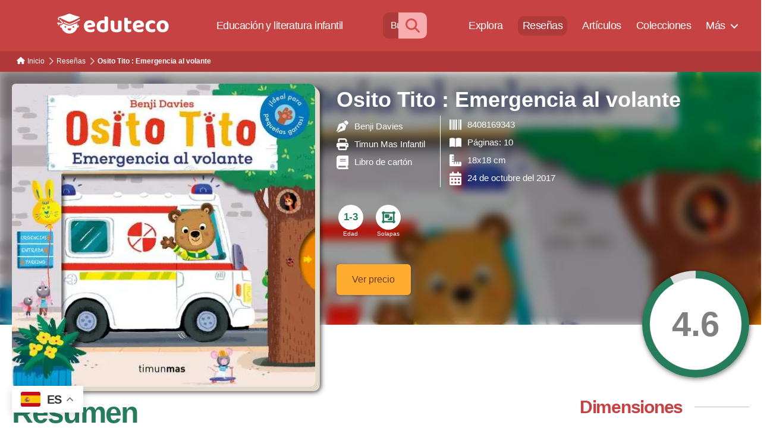

--- FILE ---
content_type: text/html; charset=UTF-8
request_url: https://www.eduteco.com/resena-libro-infantil/osito-tito-emergencia-al-volante
body_size: 71179
content:
<!DOCTYPE html>

<html class="no-js" lang="es">

	<head>

		<meta charset="UTF-8">
		<meta name="viewport" content="width=device-width, initial-scale=1.0" >

		<link rel="profile" href="https://gmpg.org/xfn/11">

		<meta name='robots' content='index, follow, max-image-preview:large, max-snippet:-1, max-video-preview:-1' />

	<!-- This site is optimized with the Yoast SEO plugin v22.8 - https://yoast.com/wordpress/plugins/seo/ -->
	<title>Osito Tito : Emergencia al volante - Eduteco</title>
	<meta name="description" content="Si te gustan las ambulancias, ¡te encantará este libro! Osito Tito está listo para ayudar en cualquier emergencia. Ayúdalo a conducir la ambulancia, a" />
	<link rel="canonical" href="https://www.eduteco.com/resena-libro-infantil/osito-tito-emergencia-al-volante" />
	<meta property="og:locale" content="es_ES" />
	<meta property="og:type" content="article" />
	<meta property="og:title" content="Osito Tito : Emergencia al volante - Eduteco" />
	<meta property="og:description" content="Si te gustan las ambulancias, ¡te encantará este libro! Osito Tito está listo para ayudar en cualquier emergencia. Ayúdalo a conducir la ambulancia, a" />
	<meta property="og:url" content="https://www.eduteco.com/resena-libro-infantil/osito-tito-emergencia-al-volante" />
	<meta property="og:site_name" content="Eduteco" />
	<meta property="article:published_time" content="2021-01-01T00:00:00+00:00" />
	<meta name="author" content="admin" />
	<meta name="twitter:card" content="summary_large_image" />
	<meta name="twitter:label1" content="Escrito por" />
	<meta name="twitter:data1" content="admin" />
	<meta name="twitter:label2" content="Tiempo de lectura" />
	<meta name="twitter:data2" content="1 minuto" />
	<script type="application/ld+json" class="yoast-schema-graph">{"@context":"https://schema.org","@graph":[{"@type":"Article","@id":"https://www.eduteco.com/resena-libro-infantil/osito-tito-emergencia-al-volante#article","isPartOf":{"@id":"https://www.eduteco.com/resena-libro-infantil/osito-tito-emergencia-al-volante"},"author":{"name":"admin","@id":"https://www.eduteco.com/#/schema/person/0f105b8675347d88628a40c4e384f712"},"headline":"Osito Tito : Emergencia al volante","datePublished":"2021-01-01T00:00:00+00:00","dateModified":"2021-01-01T00:00:00+00:00","mainEntityOfPage":{"@id":"https://www.eduteco.com/resena-libro-infantil/osito-tito-emergencia-al-volante"},"wordCount":149,"commentCount":0,"publisher":{"@id":"https://www.eduteco.com/#organization"},"articleSection":["Libros"],"inLanguage":"es","potentialAction":[{"@type":"CommentAction","name":"Comment","target":["https://www.eduteco.com/resena-libro-infantil/osito-tito-emergencia-al-volante#respond"]}]},{"@type":"WebPage","@id":"https://www.eduteco.com/resena-libro-infantil/osito-tito-emergencia-al-volante","url":"https://www.eduteco.com/resena-libro-infantil/osito-tito-emergencia-al-volante","name":"Osito Tito : Emergencia al volante - Eduteco","isPartOf":{"@id":"https://www.eduteco.com/#website"},"datePublished":"2021-01-01T00:00:00+00:00","dateModified":"2021-01-01T00:00:00+00:00","description":"Si te gustan las ambulancias, ¡te encantará este libro! Osito Tito está listo para ayudar en cualquier emergencia. Ayúdalo a conducir la ambulancia, a","inLanguage":"es","potentialAction":[{"@type":"ReadAction","target":["https://www.eduteco.com/resena-libro-infantil/osito-tito-emergencia-al-volante"]}]},{"@type":"WebSite","@id":"https://www.eduteco.com/#website","url":"https://www.eduteco.com/","name":"Eduteco","description":"Educación y literatura infantil","publisher":{"@id":"https://www.eduteco.com/#organization"},"potentialAction":[{"@type":"SearchAction","target":{"@type":"EntryPoint","urlTemplate":"https://www.eduteco.com/?s={search_term_string}"},"query-input":"required name=search_term_string"}],"inLanguage":"es"},{"@type":"Organization","@id":"https://www.eduteco.com/#organization","name":"Eduteco","url":"https://www.eduteco.com/","logo":{"@type":"ImageObject","inLanguage":"es","@id":"https://www.eduteco.com/#/schema/logo/image/","url":"https://www.eduteco.com/wp-content/uploads/eduteco-logo-1.svg","contentUrl":"https://www.eduteco.com/wp-content/uploads/eduteco-logo-1.svg","caption":"Eduteco"},"image":{"@id":"https://www.eduteco.com/#/schema/logo/image/"},"sameAs":["https://www.instagram.com/edutecolearning/"]},{"@type":"Person","@id":"https://www.eduteco.com/#/schema/person/0f105b8675347d88628a40c4e384f712","name":"admin","image":{"@type":"ImageObject","inLanguage":"es","@id":"https://www.eduteco.com/#/schema/person/image/","url":"https://secure.gravatar.com/avatar/7be9b514359f3e5b599917eae7f051e2887394aac509be6378db61ce1ebc8f57?s=96&d=mm&r=g","contentUrl":"https://secure.gravatar.com/avatar/7be9b514359f3e5b599917eae7f051e2887394aac509be6378db61ce1ebc8f57?s=96&d=mm&r=g","caption":"admin"}}]}</script>
	<!-- / Yoast SEO plugin. -->


<link rel='dns-prefetch' href='//www.google.com' />
<style id='wp-img-auto-sizes-contain-inline-css'>
img:is([sizes=auto i],[sizes^="auto," i]){contain-intrinsic-size:3000px 1500px}
/*# sourceURL=wp-img-auto-sizes-contain-inline-css */
</style>
<link rel='stylesheet' id='wpdiscuz-frontend-minimal-css-css' href='https://www.eduteco.com/wp-content/plugins/wpdiscuz/themes/default/style-minimal.css?ver=7.6.19' media='all' />
<style id='wpdiscuz-frontend-minimal-css-inline-css'>
 #wpdcom .ql-snow .ql-tooltip[data-mode="link"]::before{content:"Enter link:"}#wpdcom .ql-snow .ql-tooltip.ql-editing a.ql-action::after{content:"Save"}
/*# sourceURL=wpdiscuz-frontend-minimal-css-inline-css */
</style>
<link rel='stylesheet' id='wpdiscuz-user-content-css-css' href='https://www.eduteco.com/wp-content/plugins/wpdiscuz/assets/css/wpdiscuz-user-content.css?ver=7.6.19' media='all' />
<link rel='stylesheet' id='parent-style-css' href='https://www.eduteco.com/wp-content/themes/twentytwenty/style.css?ver=6.9' media='all' />
<link rel='stylesheet' id='twentytwenty-style-css' href='https://www.eduteco.com/wp-content/themes/twentytwenty-hijo/style.css?ver=4.0' media='all' />
<link rel='stylesheet' id='dvk-social-sharing-css' href='https://www.eduteco.com/wp-content/plugins/dvk-social-sharing/assets/css/styles.min.css?ver=1.3.4' media='all' />
<script   src="https://www.eduteco.com/wp-includes/js/jquery/jquery.min.js?ver=3.7.1" id="jquery-core-js"></script>
<script   src="https://www.eduteco.com/wp-content/themes/twentytwenty/assets/js/index.js?ver=4.0" id="twentytwenty-js-js" async></script>
<script   id="twentytwenty-js-js-after">
window.addEventListener( "load", function() {

				if ( typeof jQuery === "undefined" ) {
					return;
				}

				jQuery( document ).on( "wpformsPageChange wpformsShowConditionalsField", function() {

					if ( typeof twentytwenty === "undefined" || typeof twentytwenty.intrinsicRatioVideos === "undefined" || typeof twentytwenty.intrinsicRatioVideos.makeFit === "undefined" ) {
						return;
					}

					twentytwenty.intrinsicRatioVideos.makeFit();
				} );

				jQuery( document ).on( "wpformsRichTextEditorInit", function( e, editor ) {

					jQuery( editor.container ).find( "iframe" ).addClass( "intrinsic-ignore" );
				} );
			} );
//# sourceURL=twentytwenty-js-js-after
</script>
		<script>
			( function() {
				window.onpageshow = function( event ) {
					// Defined window.wpforms means that a form exists on a page.
					// If so and back/forward button has been clicked,
					// force reload a page to prevent the submit button state stuck.
					if ( typeof window.wpforms !== 'undefined' && event.persisted ) {
						window.location.reload();
					}
				};
			}() );
		</script>
			<script>document.documentElement.className = document.documentElement.className.replace( 'no-js', 'js' );</script>
	<style id="custom-background-css">
body.custom-background { background-color: #ffffff; }
</style>
	<!-- Google tag (gtag.js) -->
<script async src="https://www.googletagmanager.com/gtag/js?id=AW-999357970"></script>
<script>
  window.dataLayer = window.dataLayer || [];
  function gtag(){dataLayer.push(arguments);}
  gtag('js', new Date());

  gtag('config', 'AW-999357970');
</script><link rel="icon" href="https://www.eduteco.com/wp-content/uploads/cropped-favicon-2-32x32.png" sizes="32x32" />
<link rel="icon" href="https://www.eduteco.com/wp-content/uploads/cropped-favicon-2-192x192.png" sizes="192x192" />
<link rel="apple-touch-icon" href="https://www.eduteco.com/wp-content/uploads/cropped-favicon-2-180x180.png" />
<meta name="msapplication-TileImage" content="https://www.eduteco.com/wp-content/uploads/cropped-favicon-2-270x270.png" />

	</head>

	<body data-rsssl=1 class="wp-singular post-template-default single single-post postid-2453 single-format-standard custom-background wp-custom-logo wp-embed-responsive wp-theme-twentytwenty wp-child-theme-twentytwenty-hijo singular missing-post-thumbnail has-single-pagination showing-comments show-avatars footer-top-visible reduced-spacing">

		<a class="skip-link screen-reader-text" href="#site-content">Saltar al contenido</a>
		<header id="site-header" class="header-footer-group" role="banner">

			<div class="header-inner section-inner">

				<div class="header-titles-wrapper">

					
					<div class="header-titles">

						<div class="site-logo faux-heading"><a href="https://www.eduteco.com/" class="custom-logo-link" rel="home"><img src="https://www.eduteco.com/wp-content/uploads/eduteco-logo-1.svg" class="custom-logo" alt="Eduteco" decoding="async" /></a><span class="screen-reader-text">Eduteco</span></div><div class="site-description">Educación y literatura infantil</div><!-- .site-description -->
					</div><!-- .header-titles -->

					<button title="Menu" aria-label="Menu" class="toggle nav-toggle mobile-nav-toggle" data-toggle-target=".menu-modal"  data-toggle-body-class="showing-menu-modal" aria-expanded="false" data-set-focus=".close-nav-toggle">
						<span class="toggle-inner">
							<span class="toggle-icon">
								<svg class="svg-icon" aria-hidden="true" role="img" focusable="false" xmlns="http://www.w3.org/2000/svg" width="26" height="7" viewBox="0 0 26 7"><path fill-rule="evenodd" d="M332.5,45 C330.567003,45 329,43.4329966 329,41.5 C329,39.5670034 330.567003,38 332.5,38 C334.432997,38 336,39.5670034 336,41.5 C336,43.4329966 334.432997,45 332.5,45 Z M342,45 C340.067003,45 338.5,43.4329966 338.5,41.5 C338.5,39.5670034 340.067003,38 342,38 C343.932997,38 345.5,39.5670034 345.5,41.5 C345.5,43.4329966 343.932997,45 342,45 Z M351.5,45 C349.567003,45 348,43.4329966 348,41.5 C348,39.5670034 349.567003,38 351.5,38 C353.432997,38 355,39.5670034 355,41.5 C355,43.4329966 353.432997,45 351.5,45 Z" transform="translate(-329 -38)" /></svg>								<!-- <i title='menu' class='fas fa-bars'></i> -->
							</span>
							<span class="toggle-text">Menú</span>
						</span>
					</button><!-- .nav-toggle -->

				</div><!-- .header-titles-wrapper -->

				<div class="header-navigation-wrapper">

					
							<nav class="primary-menu-wrapper" aria-label="Horizontal" role="navigation">

								<ul class="primary-menu reset-list-style">

								<li id="menu-item-2000" class="menu-item menu-item-type-gs_sim menu-item-object-gs_sim menu-item-2000"><form action="https://www.eduteco.com/buscador-libros-infantiles-avanzado/" class="menu-buscar" method="get"> 
<input placeholder="Buscar libros" type="text" name="textosearch">
<button aria-label="Buscar" type="submit"><i class="fas fa-search"></i></button>
</form></li>
<li id="menu-item-1990" class="menu-item menu-item-type-post_type menu-item-object-page menu-item-1990"><a href="https://www.eduteco.com/buscador-libros-infantiles-avanzado">Explora</a></li>
<li id="menu-item-1989" class="menu-item menu-item-type-post_type menu-item-object-page menu-item-1989"><a href="https://www.eduteco.com/resena-libro-infantil">Reseñas</a></li>
<li id="menu-item-1991" class="menu-item menu-item-type-post_type menu-item-object-page menu-item-1991"><a href="https://www.eduteco.com/articulos-libros-infantiles">Artículos</a></li>
<li id="menu-item-1992" class="menu-item menu-item-type-post_type menu-item-object-page menu-item-1992"><a href="https://www.eduteco.com/colecciones-de-libros">Colecciones</a></li>
<li id="menu-item-1993" class="menu-item menu-item-type-custom menu-item-object-custom menu-item-has-children menu-item-1993"><a href="#">Más</a><span class="icon"></span>
<ul class="sub-menu">
	<li id="menu-item-1994" class="menu-item menu-item-type-post_type menu-item-object-page menu-item-1994"><a href="https://www.eduteco.com/crianza-sin-filtros">Sin filtros</a></li>
	<li id="menu-item-1995" class="menu-item menu-item-type-post_type menu-item-object-page menu-item-1995"><a href="https://www.eduteco.com/editoriales-de-libros-infantiles">Editoriales</a></li>
	<li id="menu-item-1996" class="menu-item menu-item-type-post_type menu-item-object-page menu-item-1996"><a href="https://www.eduteco.com/autores-de-libros-infantiles">Autores</a></li>
	<li id="menu-item-1997" class="menu-item menu-item-type-post_type menu-item-object-page menu-item-1997"><a href="https://www.eduteco.com/especialistas-libros-infantiles-articulos">Colaboradores</a></li>
	<li id="menu-item-1998" class="menu-item menu-item-type-post_type menu-item-object-page menu-item-1998"><a href="https://www.eduteco.com/libros-infantiles-ordenados-tematicas">Temáticas</a></li>
</ul>
</li>

								</ul>

							</nav><!-- .primary-menu-wrapper -->

						
				</div><!-- .header-navigation-wrapper -->

			</div><!-- .header-inner -->

			
		</header><!-- #site-header -->
		<script>
		/*
			$(window).scroll(function () {
				
			if(window.location.href.indexOf("libros-ordenados-por-tematica") == -1) {
				var filtros = document.getElementById('filtros-ancla');
					
					
				  if ( $(this).scrollTop() > 400 && !$('header').hasClass('open') ) {
					$('header').addClass('open');
				   } else if ( $('header').hasClass('open') && $(this).scrollTop() <= 0 ) {
					$('header').removeClass('open');
				  }	
				if ( $(this).scrollTop() > 400 && !filtros.classList.contains('filtros-down') ) {				
					filtros.classList.remove('filtros-up');
					filtros.classList.add('filtros-down');
				
				   } else if ( filtros.classList.contains('filtros-down') && $(this).scrollTop() <= 300 ) {				
					filtros.classList.remove('filtros-down');
					filtros.classList.add('filtros-up');
					//$('header').addClass('close');
				  }
			  
			}
			});
		*/
			//var $ = jQuery.noConflict();
			/*
			$(window).scroll(function () {
				
			if(window.location.href.indexOf("buscador-libros-infantiles-avanzado") == -1) {								
					
				  if ( $(this).scrollTop() > 400 && !$('header').hasClass('open') ) {
					$('header').addClass('open');
				   } else if ( $('header').hasClass('open') && $(this).scrollTop() <= 0 ) {
					$('header').removeClass('open');
				  }	
			}
			});
			*/
		</script>
		
		
<div class="menu-modal cover-modal header-footer-group" data-modal-target-string=".menu-modal">

	<div class="menu-modal-inner modal-inner">

		<div class="menu-wrapper section-inner">

			<div class="menu-top">

				<button class="toggle close-nav-toggle fill-children-current-color" data-toggle-target=".menu-modal" data-toggle-body-class="showing-menu-modal" data-set-focus=".menu-modal">
					<span class="toggle-text">Cerrar el menú</span>
					<svg class="svg-icon" aria-hidden="true" role="img" focusable="false" xmlns="http://www.w3.org/2000/svg" width="16" height="16" viewBox="0 0 16 16"><polygon fill="" fill-rule="evenodd" points="6.852 7.649 .399 1.195 1.445 .149 7.899 6.602 14.352 .149 15.399 1.195 8.945 7.649 15.399 14.102 14.352 15.149 7.899 8.695 1.445 15.149 .399 14.102" /></svg>				</button><!-- .nav-toggle -->

				
					<nav class="mobile-menu" aria-label="Móvil">

						<ul class="modal-menu reset-list-style">

						<li id="menu-item-3513" class="menu-item menu-item-type-gs_sim menu-item-object-gs_sim menu-item-3513"><form action="https://www.eduteco.com/buscador-libros-infantiles-avanzado/" class="menu-buscar" method="get"> 
<input placeholder="Buscar libros" type="text" name="textosearch">
<button aria-label="Buscar" type="submit"><i class="fas fa-search"></i></button>
</form></li>
<li id="menu-item-3967" class="menu-item menu-item-type-post_type menu-item-object-page menu-item-home menu-item-3967"><div class="ancestor-wrapper"><a href="https://www.eduteco.com/">Inicio</a></div><!-- .ancestor-wrapper --></li>
<li id="menu-item-3514" class="menu-item menu-item-type-post_type menu-item-object-page menu-item-3514"><div class="ancestor-wrapper"><a href="https://www.eduteco.com/buscador-libros-infantiles-avanzado">Explora</a></div><!-- .ancestor-wrapper --></li>
<li id="menu-item-3515" class="menu-item menu-item-type-post_type menu-item-object-page menu-item-3515"><div class="ancestor-wrapper"><a href="https://www.eduteco.com/resena-libro-infantil">Reseñas</a></div><!-- .ancestor-wrapper --></li>
<li id="menu-item-3516" class="menu-item menu-item-type-post_type menu-item-object-page menu-item-3516"><div class="ancestor-wrapper"><a href="https://www.eduteco.com/articulos-libros-infantiles">Artículos</a></div><!-- .ancestor-wrapper --></li>
<li id="menu-item-3517" class="menu-item menu-item-type-post_type menu-item-object-page menu-item-3517"><div class="ancestor-wrapper"><a href="https://www.eduteco.com/colecciones-de-libros">Colecciones</a></div><!-- .ancestor-wrapper --></li>
<li id="menu-item-3972" class="menu-item menu-item-type-post_type menu-item-object-page menu-item-3972"><div class="ancestor-wrapper"><a href="https://www.eduteco.com/crianza-sin-filtros">Sin filtros</a></div><!-- .ancestor-wrapper --></li>
<li id="menu-item-3973" class="menu-item menu-item-type-post_type menu-item-object-page menu-item-3973"><div class="ancestor-wrapper"><a href="https://www.eduteco.com/autores-de-libros-infantiles">Autores</a></div><!-- .ancestor-wrapper --></li>
<li id="menu-item-3974" class="menu-item menu-item-type-post_type menu-item-object-page menu-item-3974"><div class="ancestor-wrapper"><a href="https://www.eduteco.com/especialistas-libros-infantiles-articulos">Colaboradores</a></div><!-- .ancestor-wrapper --></li>
<li id="menu-item-3519" class="menu-item menu-item-type-post_type menu-item-object-page menu-item-3519"><div class="ancestor-wrapper"><a href="https://www.eduteco.com/libros-infantiles-ordenados-tematicas">Temáticas</a></div><!-- .ancestor-wrapper --></li>
<li id="menu-item-3975" class="menu-item menu-item-type-post_type menu-item-object-page menu-item-3975"><div class="ancestor-wrapper"><a href="https://www.eduteco.com/politica-de-cookies">Política de Cookies</a></div><!-- .ancestor-wrapper --></li>
<li id="menu-item-3976" class="menu-item menu-item-type-post_type menu-item-object-page menu-item-privacy-policy menu-item-3976"><div class="ancestor-wrapper"><a rel="privacy-policy" href="https://www.eduteco.com/politica-privacidad">Política de privacidad</a></div><!-- .ancestor-wrapper --></li>
<li id="menu-item-3977" class="menu-item menu-item-type-post_type menu-item-object-page menu-item-3977"><div class="ancestor-wrapper"><a href="https://www.eduteco.com/aviso-legal">Aviso Legal</a></div><!-- .ancestor-wrapper --></li>

						</ul>

					</nav>

					
			</div><!-- .menu-top -->

			<div class="menu-bottom">

				
			</div><!-- .menu-bottom -->

		</div><!-- .menu-wrapper -->

	</div><!-- .menu-modal-inner -->

</div><!-- .menu-modal -->

<main id="site-content">

	
<article class="post-2453 post type-post status-publish format-standard hentry category-resena-libro-infantil" id="post-2453">

	<meta http-equiv="cache-control" content="no-cache" /> <meta http-equiv="Pragma" content="no-cache" /> <meta http-equiv="Expires" content="-1">


	<div class="post-inner thin ">

		<div class="entry-content">

			<script>document.getElementById("menu-item-1989").className +=" current-menu-item";</script><div class='miga'><ol itemscope itemtype="http://schema.org/BreadcrumbList">  <li itemprop="itemListElement" itemscope
  itemtype="http://schema.org/ListItem">
  <i class='flecha-miga'></i>
  <a itemprop="item" href="https://www.eduteco.com/Inicio">
  <span itemprop="name"><i></i>Inicio</span></a>
  <span itemprop="position" content="1"></span> 
  </li>
    <li itemprop="itemListElement" itemscope
  itemtype="http://schema.org/ListItem">
  <i class='flecha-miga'></i>
  <a itemprop="item" href="https://www.eduteco.com/resena-libro-infantil">
  <span itemprop="name">Reseñas</span></a>
  <span itemprop="position" content="2"></span> 
  </li>
    <li itemprop="itemListElement" itemscope
  itemtype="http://schema.org/ListItem">
  <i class='flecha-miga'></i>
  <a itemprop="item" href="https://www.eduteco.com/resena-libro-infantil/osito-tito-emergencia-al-volante">
  <span itemprop="name">Osito Tito : Emergencia al volante</span></a>
  <span itemprop="position" content="3"></span> 
  </li>
  </ol></div><div style='max-width: 100% !important; background-image: url(/wp-content/uploads/imagenes/libros/small/osito-tito-emergencia-al-volante.jpg)' class='full header multi-col largecover'><div class='front'><div class='imagen left blank nocache largecover'><div><img width=0 height=0 src='/wp-content/uploads/imagenes/libros/small/osito-tito-emergencia-al-volante.jpg' ' alt='reseña del libro Osito Tito : Emergencia al volante'></div></div><div class='detalle haschild blank'><div class='info'><span>Osito Tito : Emergencia al volante</span><div class='info-detalle'><div><div class='artista'><i class='fas icono-fondo' style='-webkit-mask-image: url(https://www.eduteco.com/wp-content/themes/twentytwenty-hijo/iconos/pen-nib-solid.svg)'></i><a href='/autores-de-libros-infantiles/benji-davies'>Benji Davies</a></div><div><i title='Editorial' class='fas icono-fondo' style='-webkit-mask-image: url(https://www.eduteco.com/wp-content/themes/twentytwenty-hijo/iconos/print-solid.svg)'></i><a href='/editoriales-de-libros-infantiles/timun-mas-infantil' aria-label='Editorial'>Timun Mas Infantil</a></div><div><i title='Material del libro' class='fas icono-fondo' style='-webkit-mask-image: url(https://www.eduteco.com/wp-content/themes/twentytwenty-hijo/iconos/book-solid.svg)'></i><span><a aria-label='Material del libro' href='https://www.eduteco.com/libros-infantiles-ordenados-tematicas/los-diferentes-materiales-de-libros/'>Libro de cartón</a></span></div></div><div><div><i title='isbn' class='fas icono-fondo' style='-webkit-mask-image: url(https://www.eduteco.com/wp-content/themes/twentytwenty-hijo/iconos/barcode-solid.svg)'></i><span>8408169343</span></div><div><i title='Páginas' class='fas icono-fondo' style='-webkit-mask-image: url(https://www.eduteco.com/wp-content/themes/twentytwenty-hijo/iconos/book-open-solid.svg)'></i><span>Páginas: 10</span></div><div><i title='Dimensiones' class='fas icono-fondo' style='-webkit-mask-image: url(https://www.eduteco.com/wp-content/themes/twentytwenty-hijo/iconos/ruler-combined-solid.svg)'></i><span>18x18 cm</span></div><div><i title='Fecha de publicación' class='fas icono-fondo' style='-webkit-mask-image: url(https://www.eduteco.com/wp-content/themes/twentytwenty-hijo/iconos/calendar-days-solid.svg)'></i><span>24 de octubre del 2017</span></div></div></div></div><div class='iconos circulo'><div><i title='Edad 1-3' class='text'><span>1-3</span><div class='icono-fondo'></div></i><span>Edad</span></div><div><a aria-label='<span>Solapas</span>' href='/libros-infantiles-ordenados-tematicas/libros-con-solapas-y-sorpresas/'><i><div class='fas' style='-webkit-mask-image: url(https://www.eduteco.com/wp-content/themes/twentytwenty-hijo/iconos/object-group-solid.svg)'></div><div class='icono-fondo'></div></i></a><span>Solapas</span></div></div><div class='botones'><a class='boton comprar' href='https://www.amazon.es/dp/8408169343?&linkCode=ll1&tag=eduteco08-21' target='_blank'>Ver precio</a></div></div><div class='valoraciones right'><div><span>Valoración de la comunidad</span><div id='valoracioncomunidad' class='animation-class pie libro291'>4.6<a aria-label='Valorar' class='valorarlink' href='#wpdcom'></a></div></div><style type='text/css'>.pie.libro291 {background: radial-gradient(white 60%, transparent 61%), conic-gradient(var(--color-02) 0% 92%, #DDD 92.2% 0%)!important;}</style></div></div><div class='back'></div></div>


				<div class='principal'><div class='contenido'><div class='descripcion noreview'><h1>Resumen</h1><p>


				Si te gustan las ambulancias, ¡te encantará este libro! Osito Tito está listo para ayudar en cualquier emergencia. Ayúdalo a conducir la ambulancia, a subir al paciente a la camilla y a acompañarlo al hospital en este divertidísimo libro con mecanismos para estirar. ¿Hay algo que este osito no sepa hacer? ¡Este libro TE NECESITA! Al girar, deslizar, levantar y mover los mecanismos, las pequeñas manos participan en la historia. Este alto nivel de interacción fomenta el interés de los peques por los libros, una pieza clave para apasionarlos por la lectura. Un libro ideal para niños y niñas a partir de 1 año ilustrado por el multipremiado Benji Davies.
				
				</p>


				<p class='no-analizado'><i class='fas fa-info-circle'></i> Este material aún no ha sido analizado. ¡Ayuda a la comunidad escribiendo tu propia reseña en los <a href='#wpdcom'>comentarios</a> o <a href='contacto'>contáctanos</a> si deseas convertirte en el reseñador principal!</p><a class='boton comprar' href='https://www.amazon.es/dp/8408169343?&linkCode=ll1&tag=eduteco08-21' target='_blank'>Ver precio</a><div class='widget dimensiones movil'><div class='bloque-top titulo'><div><h2>Dimensiones</h2></div><div class='linea'></div></div><div class='widget-contenido'><img width=0 height=0 class='special' src='/wp-content/uploads/imagenes/referencia-mano-navidad.png' /><img width=0 height=0 src='/wp-content/uploads/imagenes/libros/dimensiones/dimensiones-libro-osito-tito-emergencia-al-volante-medidas.png' alt='Comparación del tamaño de el libro Osito Tito : Emergencia al volante respecto a una persona. Este mide 18 centímetros de ancho por 18 centímetros de alto' /></div><span>Medidas de 'Osito Tito : Emergencia al volante'</span></div>	<!-- Social Sharing by Danny - v1.3.4 - https://wordpress.org/plugins/dvk-social-sharing/ -->
	<p class="dvk-social-sharing ss-icon-size-32">
        			<span class="ss-ask">Comparte esta publicación:</span>
		
        <a rel="external nofollow" class="ss-twitter" href="https://twitter.com/intent/tweet/?text=Osito+Tito+%3A+Emergencia+al+volante&url=https%3A%2F%2Fwww.eduteco.com%2Fresena-libro-infantil%2Fosito-tito-emergencia-al-volante" target="_blank">
					<span class="ss-icon ss-icon-twitter"></span>
					<span class="ss-text">en Twitter</span>
					</a> <a rel="external nofollow" class="ss-facebook" href="https://www.facebook.com/sharer/sharer.php?s=100&p[url]=https%3A%2F%2Fwww.eduteco.com%2Fresena-libro-infantil%2Fosito-tito-emergencia-al-volante&p[title]=Osito+Tito+%3A+Emergencia+al+volante" target="_blank" >
						<span class="ss-icon ss-icon-facebook"></span>
						<span class="ss-text">en Facebook</span>
					</a> <a rel="external nofollow" class="ss-linkedin" href="https://www.linkedin.com/shareArticle?mini=true&url=https%3A%2F%2Fwww.eduteco.com%2Fresena-libro-infantil%2Fosito-tito-emergencia-al-volante&title=Osito+Tito+%3A+Emergencia+al+volante" target="_blank" >
                    <span class="ss-icon ss-icon-linkedin"></span>
                    <span class="ss-text">en LinkedIn</span>
                    </a>     </p>
    <!-- / Social Sharing By Danny -->
       <div class="wpdiscuz_top_clearing"></div>
    <div id='comments' class='comments-area'><div id='respond' style='width: 0;height: 0;clear: both;margin: 0;padding: 0;'></div><div id='wpd-post-rating' class='wpd-not-rated'>
            <div class='wpd-rating-wrap'>
            <div class='wpd-rating-left'></div>
            <div class='wpd-rating-data'>
                <div class='wpd-rating-value'>
                    <span class='wpdrv'>4.6</span>
                    <span class='wpdrc'>15</span>
                    <span class='wpdrt'>votos</span></div>
                <div class='wpd-rating-title'>Calificación</div>
                <div class='wpd-rating-stars'><svg xmlns='https://www.w3.org/2000/svg' viewBox='0 0 24 24'><path d='M0 0h24v24H0z' fill='none'/><path class='wpd-star wpd-active' d='M12 17.27L18.18 21l-1.64-7.03L22 9.24l-7.19-.61L12 2 9.19 8.63 2 9.24l5.46 4.73L5.82 21z'/><path d='M0 0h24v24H0z' fill='none'/></svg><svg xmlns='https://www.w3.org/2000/svg' viewBox='0 0 24 24'><path d='M0 0h24v24H0z' fill='none'/><path class='wpd-star wpd-active' d='M12 17.27L18.18 21l-1.64-7.03L22 9.24l-7.19-.61L12 2 9.19 8.63 2 9.24l5.46 4.73L5.82 21z'/><path d='M0 0h24v24H0z' fill='none'/></svg><svg xmlns='https://www.w3.org/2000/svg' viewBox='0 0 24 24'><path d='M0 0h24v24H0z' fill='none'/><path class='wpd-star wpd-active' d='M12 17.27L18.18 21l-1.64-7.03L22 9.24l-7.19-.61L12 2 9.19 8.63 2 9.24l5.46 4.73L5.82 21z'/><path d='M0 0h24v24H0z' fill='none'/></svg><svg xmlns='https://www.w3.org/2000/svg' viewBox='0 0 24 24'><path d='M0 0h24v24H0z' fill='none'/><path class='wpd-star wpd-active' d='M12 17.27L18.18 21l-1.64-7.03L22 9.24l-7.19-.61L12 2 9.19 8.63 2 9.24l5.46 4.73L5.82 21z'/><path d='M0 0h24v24H0z' fill='none'/></svg><svg xmlns='https://www.w3.org/2000/svg' xmlns:xlink='https://www.w3.org/1999/xlink' viewBox='0 0 24 24'><defs><path id='a' d='M0 0h24v24H0V0z'/></defs><clipPath id='b'><use xlink:href='#a' overflow='visible'/></clipPath><path class='wpd-star wpd-active' clip-path='url(#b)' d='M22 9.24l-7.19-.62L12 2 9.19 8.63 2 9.24l5.46 4.73L5.82 21 12 17.27 18.18 21l-1.63-7.03L22 9.24zM12 15.4V6.1l1.71 4.04 4.38.38-3.32 2.88 1 4.28L12 15.4z'/></svg></div><div class='wpd-rate-starts'><svg xmlns='https://www.w3.org/2000/svg' viewBox='0 0 24 24'><path d='M0 0h24v24H0z' fill='none'/><path class='wpd-star' d='M12 17.27L18.18 21l-1.64-7.03L22 9.24l-7.19-.61L12 2 9.19 8.63 2 9.24l5.46 4.73L5.82 21z'/><path d='M0 0h24v24H0z' fill='none'/></svg><svg xmlns='https://www.w3.org/2000/svg' viewBox='0 0 24 24'><path d='M0 0h24v24H0z' fill='none'/><path class='wpd-star' d='M12 17.27L18.18 21l-1.64-7.03L22 9.24l-7.19-.61L12 2 9.19 8.63 2 9.24l5.46 4.73L5.82 21z'/><path d='M0 0h24v24H0z' fill='none'/></svg><svg xmlns='https://www.w3.org/2000/svg' viewBox='0 0 24 24'><path d='M0 0h24v24H0z' fill='none'/><path class='wpd-star' d='M12 17.27L18.18 21l-1.64-7.03L22 9.24l-7.19-.61L12 2 9.19 8.63 2 9.24l5.46 4.73L5.82 21z'/><path d='M0 0h24v24H0z' fill='none'/></svg><svg xmlns='https://www.w3.org/2000/svg' viewBox='0 0 24 24'><path d='M0 0h24v24H0z' fill='none'/><path class='wpd-star' d='M12 17.27L18.18 21l-1.64-7.03L22 9.24l-7.19-.61L12 2 9.19 8.63 2 9.24l5.46 4.73L5.82 21z'/><path d='M0 0h24v24H0z' fill='none'/></svg><svg xmlns='https://www.w3.org/2000/svg' viewBox='0 0 24 24'><path d='M0 0h24v24H0z' fill='none'/><path class='wpd-star' d='M12 17.27L18.18 21l-1.64-7.03L22 9.24l-7.19-.61L12 2 9.19 8.63 2 9.24l5.46 4.73L5.82 21z'/><path d='M0 0h24v24H0z' fill='none'/></svg></div></div>
            <div class='wpd-rating-right'></div></div></div>    <div id="wpdcom" class="wpdiscuz_unauth wpd-minimal wpd-layout-1 wpd-comments-open">
                    <div class="wc_social_plugin_wrapper">
                            </div>
            <div class="wpd-form-wrap">
                <div class="wpd-form-head">
                                            <div class="wpd-sbs-toggle">
                            <i class="far fa-envelope"></i> <span
                                    class="wpd-sbs-title">Suscríbete</span>
                            <i class="fas fa-caret-down"></i>
                        </div>
                                            <div class="wpd-auth">
                                                <div class="wpd-login">
                                                    </div>
                    </div>
                </div>
                                                    <div class="wpdiscuz-subscribe-bar wpdiscuz-hidden">
                                                    <form action="https://www.eduteco.com/wp-admin/admin-ajax.php?action=wpdAddSubscription"
                                  method="post" id="wpdiscuz-subscribe-form">
                                <div class="wpdiscuz-subscribe-form-intro">Notificarme de </div>
                                <div class="wpdiscuz-subscribe-form-option"
                                     style="width:40%;">
                                    <select class="wpdiscuz_select" name="wpdiscuzSubscriptionType">
                                                                                    <option value="post">nuevos comentarios</option>
                                                                                                                                <option value="all_comment" >nuevas respuestas a mis comentarios</option>
                                                                                </select>
                                </div>
                                                                    <div class="wpdiscuz-item wpdiscuz-subscribe-form-email">
                                        <input class="email" type="email" name="wpdiscuzSubscriptionEmail"
                                               required="required" value=""
                                               placeholder="Email"/>
                                    </div>
                                                                    <div class="wpdiscuz-subscribe-form-button">
                                    <input id="wpdiscuz_subscription_button" class="wpd-prim-button wpd_not_clicked"
                                           type="submit"
                                           value="›"
                                           name="wpdiscuz_subscription_button"/>
                                </div>
                                <input type="hidden" id="wpdiscuz_subscribe_form_nonce" name="wpdiscuz_subscribe_form_nonce" value="576b5ca2a3" /><input type="hidden" name="_wp_http_referer" value="/resena-libro-infantil/osito-tito-emergencia-al-volante" />                <div class="wpd-field-captcha wpdiscuz-item">
                    <div class="wpdiscuz-recaptcha" id='wpdiscuz-recaptcha-subscribe-form'></div>
                    <input id='wpdiscuz-recaptcha-field-subscribe-form' type='hidden'
                           name='wpdiscuz_recaptcha_subscribe_form' value="" required="required" aria-required='true'
                           class="wpdiscuz_reset"/>
                    <div class="clearfix"></div>
                </div>
                                            </form>
                                                </div>
                            <div class="wpd-form wpd-form-wrapper wpd-main-form-wrapper" id='wpd-main-form-wrapper-0_0'>
                                        <form  method="post" enctype="multipart/form-data" data-uploading="false" class="wpd_comm_form wpd_main_comm_form"                >
                                        <div class="wpd-field-comment">
                        <div class="wpdiscuz-item wc-field-textarea">
                            <div class="wpdiscuz-textarea-wrap wpd-txt">
                                                                                                        <div class="wpd-avatar">
                                        <img alt='guest' src='https://secure.gravatar.com/avatar/309b42230e0de9acffec86e7d70ee7d0753156f7fc38226d1090a4de6fc3fd3a?s=56&#038;d=mm&#038;r=g' srcset='https://secure.gravatar.com/avatar/309b42230e0de9acffec86e7d70ee7d0753156f7fc38226d1090a4de6fc3fd3a?s=112&#038;d=mm&#038;r=g 2x' class='avatar avatar-56 photo' height='56' width='56' />                                    </div>
                                                <div class="wpd-textarea-wrap">
                <div id="wpd-editor-char-counter-0_0"
                     class="wpd-editor-char-counter"></div>
                <label style="display: none;" for="wc-textarea-0_0">Label</label>
                <textarea
                        id="wc-textarea-0_0"   placeholder="¡Sé el primero en comentar!"
                        aria-label="¡Sé el primero en comentar!" name="wc_comment"
                        class="wc_comment wpd-field"></textarea>
            </div>
            <div class="wpd-editor-buttons-right">
                            </div>
                                        </div>
                        </div>
                    </div>
                    <div class="wpd-form-foot" style='display:none;'>
                        <div class="wpdiscuz-textarea-foot">
                                                        <div class="wpdiscuz-button-actions"></div>
                        </div>
                                <div class="wpd-form-row">
                    <div class="wpd-form-col-left">
                        <div class="wpdiscuz-item wc_name-wrapper wpd-has-icon">
                                    <div class="wpd-field-icon"><i
                                class="fas fa-user"></i>
                    </div>
                                    <input id="wc_name-0_0" value="" required='required' aria-required='true'                       class="wc_name wpd-field" type="text"
                       name="wc_name"
                       placeholder="Nombre*"
                       maxlength="50" pattern='.{3,50}'                       title="">
                <label for="wc_name-0_0"
                       class="wpdlb">Nombre*</label>
                            </div>
                        <div class="wpdiscuz-item wc_email-wrapper wpd-has-icon">
                                    <div class="wpd-field-icon"><i
                                class="fas fa-at"></i>
                    </div>
                                    <input id="wc_email-0_0" value="" required='required' aria-required='true'                       class="wc_email wpd-field" type="email"
                       name="wc_email"
                       placeholder="Email*"/>
                <label for="wc_email-0_0"
                       class="wpdlb">Email*</label>
                            </div>
                            <div class="wpdiscuz-item wc_website-wrapper wpd-has-icon">
                                            <div class="wpd-field-icon"><i
                                    class="fas fa-link"></i>
                        </div>
                                        <input id="wc_website-0_0" value=""
                           class="wc_website wpd-field" type="text"
                           name="wc_website"
                           placeholder="Web"/>
                    <label for="wc_website-0_0"
                           class="wpdlb">Web</label>
                                    </div>
                        </div>
                <div class="wpd-form-col-right">
                        <div class="wpd-field-captcha wpdiscuz-item">
                <div class="wpdiscuz-recaptcha" id='wpdiscuz-recaptcha-0_0'></div>
                <input id='wpdiscuz-recaptcha-field-0_0' type='hidden' name='wc_captcha'
                       value="" required="required" aria-required='true' class="wpdiscuz_reset"/>
                <div class="clearfix"></div>
            </div>
                    <div class="wc-field-submit">
                                                                                    <label class="wpd_label"
                               wpd-tooltip="Notifícame de nuevas respuestas a este comentario">
                            <input id="wc_notification_new_comment-0_0"
                                   class="wc_notification_new_comment-0_0 wpd_label__checkbox"
                                   value="comment" type="checkbox"
                                   name="wpdiscuz_notification_type" />
                            <span class="wpd_label__text">
                                <span class="wpd_label__check">
                                    <i class="fas fa-bell wpdicon wpdicon-on"></i>
                                    <i class="fas fa-bell-slash wpdicon wpdicon-off"></i>
                                </span>
                            </span>
                        </label>
                                                                <input id="wpd-field-submit-0_0"
                   class="wc_comm_submit wpd_not_clicked wpd-prim-button" type="submit"
                   name="submit" value="Publicar comentario"
                   aria-label="Publicar comentario"/>
        </div>
                </div>
                    <div class="clearfix"></div>
        </div>
                            </div>
                                        <input type="hidden" class="wpdiscuz_unique_id" value="0_0"
                           name="wpdiscuz_unique_id">
                                    </form>
                        </div>
                <div id="wpdiscuz_hidden_secondary_form" style="display: none;">
                    <div class="wpd-form wpd-form-wrapper wpd-secondary-form-wrapper" id='wpd-secondary-form-wrapper-wpdiscuzuniqueid' style='display: none;'>
                            <div class="wpd-secondary-forms-social-content"></div>
                <div class="clearfix"></div>
                                        <form  method="post" enctype="multipart/form-data" data-uploading="false" class="wpd_comm_form wpd-secondary-form-wrapper"                >
                                        <div class="wpd-field-comment">
                        <div class="wpdiscuz-item wc-field-textarea">
                            <div class="wpdiscuz-textarea-wrap wpd-txt">
                                                                                                        <div class="wpd-avatar">
                                        <img alt='guest' src='https://secure.gravatar.com/avatar/b228e9be4771bc5f2ca49ad67b7e7752b95d0a858734f8c8e3498024c31c6eac?s=56&#038;d=mm&#038;r=g' srcset='https://secure.gravatar.com/avatar/b228e9be4771bc5f2ca49ad67b7e7752b95d0a858734f8c8e3498024c31c6eac?s=112&#038;d=mm&#038;r=g 2x' class='avatar avatar-56 photo' height='56' width='56' />                                    </div>
                                                <div class="wpd-textarea-wrap">
                <div id="wpd-editor-char-counter-wpdiscuzuniqueid"
                     class="wpd-editor-char-counter"></div>
                <label style="display: none;" for="wc-textarea-wpdiscuzuniqueid">Label</label>
                <textarea
                        id="wc-textarea-wpdiscuzuniqueid"   placeholder="Unirse a la discusión"
                        aria-label="Unirse a la discusión" name="wc_comment"
                        class="wc_comment wpd-field"></textarea>
            </div>
            <div class="wpd-editor-buttons-right">
                            </div>
                                        </div>
                        </div>
                    </div>
                    <div class="wpd-form-foot" style='display:none;'>
                        <div class="wpdiscuz-textarea-foot">
                                                        <div class="wpdiscuz-button-actions"></div>
                        </div>
                                <div class="wpd-form-row">
                    <div class="wpd-form-col-left">
                        <div class="wpdiscuz-item wc_name-wrapper wpd-has-icon">
                                    <div class="wpd-field-icon"><i
                                class="fas fa-user"></i>
                    </div>
                                    <input id="wc_name-wpdiscuzuniqueid" value="" required='required' aria-required='true'                       class="wc_name wpd-field" type="text"
                       name="wc_name"
                       placeholder="Nombre*"
                       maxlength="50" pattern='.{3,50}'                       title="">
                <label for="wc_name-wpdiscuzuniqueid"
                       class="wpdlb">Nombre*</label>
                            </div>
                        <div class="wpdiscuz-item wc_email-wrapper wpd-has-icon">
                                    <div class="wpd-field-icon"><i
                                class="fas fa-at"></i>
                    </div>
                                    <input id="wc_email-wpdiscuzuniqueid" value="" required='required' aria-required='true'                       class="wc_email wpd-field" type="email"
                       name="wc_email"
                       placeholder="Email*"/>
                <label for="wc_email-wpdiscuzuniqueid"
                       class="wpdlb">Email*</label>
                            </div>
                            <div class="wpdiscuz-item wc_website-wrapper wpd-has-icon">
                                            <div class="wpd-field-icon"><i
                                    class="fas fa-link"></i>
                        </div>
                                        <input id="wc_website-wpdiscuzuniqueid" value=""
                           class="wc_website wpd-field" type="text"
                           name="wc_website"
                           placeholder="Web"/>
                    <label for="wc_website-wpdiscuzuniqueid"
                           class="wpdlb">Web</label>
                                    </div>
                        </div>
                <div class="wpd-form-col-right">
                        <div class="wpd-field-captcha wpdiscuz-item">
                <div class="wpdiscuz-recaptcha" id='wpdiscuz-recaptcha-wpdiscuzuniqueid'></div>
                <input id='wpdiscuz-recaptcha-field-wpdiscuzuniqueid' type='hidden' name='wc_captcha'
                       value="" required="required" aria-required='true' class="wpdiscuz_reset"/>
                <div class="clearfix"></div>
            </div>
                    <div class="wc-field-submit">
                                                                                    <label class="wpd_label"
                               wpd-tooltip="Notifícame de nuevas respuestas a este comentario">
                            <input id="wc_notification_new_comment-wpdiscuzuniqueid"
                                   class="wc_notification_new_comment-wpdiscuzuniqueid wpd_label__checkbox"
                                   value="comment" type="checkbox"
                                   name="wpdiscuz_notification_type" />
                            <span class="wpd_label__text">
                                <span class="wpd_label__check">
                                    <i class="fas fa-bell wpdicon wpdicon-on"></i>
                                    <i class="fas fa-bell-slash wpdicon wpdicon-off"></i>
                                </span>
                            </span>
                        </label>
                                                                <input id="wpd-field-submit-wpdiscuzuniqueid"
                   class="wc_comm_submit wpd_not_clicked wpd-prim-button" type="submit"
                   name="submit" value="Publicar comentario"
                   aria-label="Publicar comentario"/>
        </div>
                </div>
                    <div class="clearfix"></div>
        </div>
                            </div>
                                        <input type="hidden" class="wpdiscuz_unique_id" value="wpdiscuzuniqueid"
                           name="wpdiscuz_unique_id">
                                    </form>
                        </div>
                </div>
                    </div>
                        <div id="wpd-threads" class="wpd-thread-wrapper">
                <div class="wpd-thread-head">
                    <div class="wpd-thread-info "
                         data-comments-count="0">
                        <span class='wpdtc' title='0'>0</span> Comentarios                    </div>
                                        <div class="wpd-space"></div>
                    <div class="wpd-thread-filter">
                                                    <div class="wpd-filter wpdf-reacted wpd_not_clicked"
                                 wpd-tooltip="Comentario con más reacciones">
                                <i class="fas fa-bolt"></i></div>
                                                        <div class="wpd-filter wpdf-hottest wpd_not_clicked"
                                 wpd-tooltip="Hilo de comentarios más activo">
                                <i class="fas fa-fire"></i></div>
                                                </div>
                </div>
                <div class="wpd-comment-info-bar">
                    <div class="wpd-current-view"><i
                                class="fas fa-quote-left"></i> Respuestas incrustadas                    </div>
                    <div class="wpd-filter-view-all">Ver todos los comentarios</div>
                </div>
                                <div class="wpd-thread-list">
                                        <div class="wpdiscuz-comment-pagination">
                                            </div>
                </div>
            </div>
                </div>
        </div>
    <div id="wpdiscuz-loading-bar"
         class="wpdiscuz-loading-bar-unauth"></div>
    <div id="wpdiscuz-comment-message"
         class="wpdiscuz-comment-message-unauth"></div>
    </div></div><div class='lateral'><!--<script src="/wp-content/themes/twentytwenty-hijo/metodos.js"></script>-->
 <script>
 /*
    function resolveAfter2Seconds(x) {
      return new Promise(resolve => {
        setTimeout(() => {
          resolve(x);
        }, 10);
      });
    }*/
    async function checkAlturaPrincipal() {
	//console.log("checkAlturaPrincipal");
    var panelprincipal = document.getElementsByClassName("contenido")[0];
	/*
    console.log("contenido");
    console.log(panelprincipal); 
    console.log(panelprincipal.clientHeight); 
    console.log("lateral");
	*/
    var panellateral = document.getElementsByClassName("lateral")[0];
	/*
    console.log(panellateral); 
    console.log(panellateral.clientHeight);  
	 */
    //var x = await resolveAfter2Seconds(10);
    setTimeout(() => {cargarMasWidgets(panelprincipal.clientHeight,panellateral.clientHeight,panellateral)}, 250);
//	cargarMasWidgets(panelprincipal.clientHeight,panellateral.clientHeight,panellateral);
    /*
    console.log("contenido:"+panelprincipal.clientHeight);
    console.log("lateral:"+panellateral.clientHeight); 
	*/
   // cargarMasWidgets(panelprincipal.clientHeight,panellateral.clientHeight,panellateral);
    }
    
function drawError2() {
    var container = document.getElementById('widget_prodedural');
    container.innerHTML = 'Bummer: there was an error!';
    }


function drawOutput2(responseText) {
   // console.log("que pasa aquí?");
    var container = document.getElementById('widget_prodedural');

    container.innerHTML =""+ responseText;
    
    var lateral = document.getElementsByClassName('lateral')[0];
   /*console.log(lateral);*/
    lateral.style.height = 'inherit';
    
}

    function getRequest2(url, success, error,principal,lateral) {
    parametres="principal="+principal+"&lateral="+lateral;
    var req = false;
    try{
        // most browsers
        req = new XMLHttpRequest();
    } catch (e){
        // IE
        try{
            req = new ActiveXObject("Msxml2.XMLHTTP");
        } catch(e) {
            // try an older version
            try{
                req = new ActiveXObject("Microsoft.XMLHTTP");
            } catch(e) {
                return false;
            }
        }
    }
    if (!req) return false;
    if (typeof success != 'function') success = function () {};
    if (typeof error!= 'function') error = function () {};
    
    
    req.onreadystatechange = function(){
        if(req.readyState == 4) {
            return req.status === 200 ? 
                success(req.responseText) : error(req.status);
        }
    }
    req.open("POST", url, true);
    req.setRequestHeader('Content-type', 'application/x-www-form-urlencoded');
   /*console.log(parametres);*/
    req.send(parametres);
    return req;
}
    
    function cargarMasWidgets(principal,lateral,panellateral)
    {
    const URLPHP= '/wp-content/themes/twentytwenty-hijo/metodos/widgets/widget_prodedural.php';
    getRequest2(
       URLPHP, // URL for the PHP file
       drawOutput2,  // handle successful request
       drawError2,    // handle error
       principal,
       lateral
    );
    }
    checkAlturaPrincipal();
  </script>
 
  <div class='widget dimensiones'><div class='bloque-top titulo'><div><h2>Dimensiones</h2></div><div class='linea'></div></div><div class='widget-contenido'><img width=0 height=0 src='/wp-content/uploads/imagenes/libros/dimensiones/dimensiones-libro-osito-tito-emergencia-al-volante-medidas.png' alt='Comparación del tamaño de el libro Osito Tito : Emergencia al volante respecto a una persona. Este mide 18 centímetros de ancho por 18 centímetros de alto' /></div><span>Medidas de 'Osito Tito : Emergencia al volante'</span></div><div class='widget widget-colecciones'><div class='bloque-top titulo'><div><h2>Incluido en...</h2></div><div class='linea'></div></div><div class='back'>
		<div style='background-image: url(/wp-content/uploads/imagenes/coleccion/todos-los-libros-de-osito-tito.jpg)' class='coleccion-icono'></div>
		<div class='coleccion-info' >
			<div>				
				<span><strong>Las aventuras del Osito Tito</strong></span>									
				<div>Los niños son una fuente infinita de energía, ganas de explorar el mundo y divertirse. Y la literatura infantil es una excelente manera para acercarles otros tipos de exploración, en los que la imaginación y la creativida</div>	
				<a class='boton' href='/articulos-libros-infantiles/todos-los-libros-de-osito-tito'>Ver 15 libros</a>
			</div>
			<div class='overflow'>
				<div style='background-image: url(/wp-content/uploads/imagenes/coleccion/todos-los-libros-de-osito-tito.jpg)'></div>
			</div>	
			
		</div>			
	</div></div>    <div id="widget_prodedural"></div>
    </div><div class='pie'><div class='mas distjunto pospie'><div class='bloque-top titulo'><div><h2>Libros similares</h2></div><div class='linea'></div></div><div><a href='/resena-libro-infantil/paco-y-el-rock'><div><img width=0 height=0 src='/wp-content/uploads/imagenes/libros/small/paco-y-el-rock.jpg'/ alt='libro Paco y el rock Misma editorial'></div><span>Paco y el rock</span><span>Misma editorial</span></a></div><div><a href='/resena-libro-infantil/osito-tito-bomberos-al-rescate'><div><img width=0 height=0 src='/wp-content/uploads/imagenes/libros/small/osito-tito-bomberos-al-rescate.jpg'/ alt='libro Osito Tito : Bomberos al rescate Mismo autor'></div><span>Osito Tito : Bomberos al rescate</span><span>Mismo autor</span></a></div><div><a href='/resena-libro-infantil/el-monstruo-de-colores-edicion-pop-up-pop-up-cuentos-flamboyant'><div><img width=0 height=0 src='/wp-content/uploads/imagenes/libros/small/el-monstruo-de-colores-edicion-pop-up-pop-up-cuentos-flamboyant.jpg'/ alt='libro El monstruo de colores Solapas'></div><span>El monstruo de colores</span><span>Solapas</span></a></div></div></div></div>

		</div><!-- .entry-content -->

	</div><!-- .post-inner -->

	<div class="section-inner">
		
	</div><!-- .section-inner -->

	
	<nav class="pagination-single section-inner" aria-label="Entrada">

		<hr class="styled-separator is-style-wide" aria-hidden="true" />

		<div class="pagination-single-inner">

			
				<a class="previous-post" href="https://www.eduteco.com/resena-libro-infantil/osito-tito-vamos-de-viaje">
					<span class="arrow" aria-hidden="true">&larr;</span>
					<span class="title"><span class="title-inner">Osito Tito : Vamos de viaje</span></span>
				</a>

				
				<a class="next-post" href="https://www.eduteco.com/resena-libro-infantil/el-pequeno-libro-de-los-bichos-libros-con-mecanismos">
					<span class="arrow" aria-hidden="true">&rarr;</span>
						<span class="title"><span class="title-inner">El pequeño libro de los bichos</span></span>
				</a>
				
		</div><!-- .pagination-single-inner -->

		<hr class="styled-separator is-style-wide" aria-hidden="true" />

	</nav><!-- .pagination-single -->

	
		<div class="comments-wrapper section-inner">

			
		</div><!-- .comments-wrapper -->

		
</article><!-- .post -->

</main><!-- #site-content -->


	<div class="footer-nav-widgets-wrapper header-footer-group">

		<div class="footer-inner section-inner">

							<div class="footer-top has-footer-menu">
					
						<nav aria-label="Pie de página" class="footer-menu-wrapper">

							<ul class="footer-menu reset-list-style">
								<li id="menu-item-1123" class="menu-item menu-item-type-post_type menu-item-object-page menu-item-home menu-item-1123"><a href="https://www.eduteco.com/">Inicio</a></li>
<li id="menu-item-1060" class="menu-item menu-item-type-post_type menu-item-object-page menu-item-1060"><a href="https://www.eduteco.com/buscador-libros-infantiles-avanzado">Explora</a></li>
<li id="menu-item-1056" class="menu-item menu-item-type-post_type menu-item-object-page menu-item-1056"><a href="https://www.eduteco.com/resena-libro-infantil">Reseñas</a></li>
<li id="menu-item-1058" class="menu-item menu-item-type-post_type menu-item-object-page menu-item-1058"><a href="https://www.eduteco.com/articulos-libros-infantiles">Artículos</a></li>
<li id="menu-item-1061" class="menu-item menu-item-type-post_type menu-item-object-page menu-item-1061"><a href="https://www.eduteco.com/colecciones-de-libros">Colecciones</a></li>
<li id="menu-item-1552" class="menu-item menu-item-type-post_type menu-item-object-page menu-item-1552"><a href="https://www.eduteco.com/crianza-sin-filtros">Sin filtros</a></li>
<li id="menu-item-1059" class="menu-item menu-item-type-post_type menu-item-object-page menu-item-1059"><a href="https://www.eduteco.com/autores-de-libros-infantiles">Autores</a></li>
<li id="menu-item-1057" class="menu-item menu-item-type-post_type menu-item-object-page menu-item-1057"><a href="https://www.eduteco.com/especialistas-libros-infantiles-articulos">Colaboradores</a></li>
<li id="menu-item-1441" class="menu-item menu-item-type-post_type menu-item-object-page menu-item-1441"><a href="https://www.eduteco.com/libros-infantiles-ordenados-tematicas">Temáticas</a></li>
<li id="menu-item-1145" class="menu-item menu-item-type-post_type menu-item-object-page menu-item-1145"><a href="https://www.eduteco.com/politica-de-cookies">Política de Cookies</a></li>
<li id="menu-item-1055" class="menu-item menu-item-type-post_type menu-item-object-page menu-item-privacy-policy menu-item-1055"><a rel="privacy-policy" href="https://www.eduteco.com/politica-privacidad">Política de privacidad</a></li>
<li id="menu-item-1146" class="menu-item menu-item-type-post_type menu-item-object-page menu-item-1146"><a href="https://www.eduteco.com/aviso-legal">Aviso Legal</a></li>
<li id="menu-item-4320" class="menu-item menu-item-type-post_type menu-item-object-page menu-item-4320"><a href="https://www.eduteco.com/contacto">Contacto</a></li>
							</ul>

						</nav><!-- .site-nav -->

														</div><!-- .footer-top -->

			
			
		</div><!-- .footer-inner -->

	</div><!-- .footer-nav-widgets-wrapper -->

	
			<footer id="site-footer" role="contentinfo" class="header-footer-group">

				<div class="section-inner">

					<div class="footer-credits">

						<p class="footer-copyright">&copy;
							2026							<a href="https://www.eduteco.com/">Eduteco</a>
						</p><!-- .footer-copyright -->

						<p class="powered-by-wordpress">
							<a href="https://es.wordpress.org/">
								Funciona con WordPress							</a>
						</p><!-- .powered-by-wordpress -->

					</div><!-- .footer-credits -->

					<a class="to-the-top" href="#site-content">
						<span class="to-the-top-long">
							Ir arriba <span class="arrow" aria-hidden="true">&uarr;</span>						</span><!-- .to-the-top-long -->
						<span class="to-the-top-short">
							Subir <span class="arrow" aria-hidden="true">&uarr;</span>						</span><!-- .to-the-top-short -->
					</a><!-- .to-the-top -->

				</div><!-- .section-inner -->

			</footer><!-- #site-footer -->

		<script type="speculationrules">
{"prefetch":[{"source":"document","where":{"and":[{"href_matches":"/*"},{"not":{"href_matches":["/wp-*.php","/wp-admin/*","/wp-content/uploads/*","/wp-content/*","/wp-content/plugins/*","/wp-content/themes/twentytwenty-hijo/*","/wp-content/themes/twentytwenty/*","/*\\?(.+)"]}},{"not":{"selector_matches":"a[rel~=\"nofollow\"]"}},{"not":{"selector_matches":".no-prefetch, .no-prefetch a"}}]},"eagerness":"conservative"}]}
</script>
<div class="gtranslate_wrapper" id="gt-wrapper-55833344"></div><span id='wpdUserContentInfoAnchor' style='display:none;' rel='#wpdUserContentInfo' data-wpd-lity>wpDiscuz</span><div id='wpdUserContentInfo' style='overflow:auto;background:#FDFDF6;padding:20px;width:600px;max-width:100%;border-radius:6px;' class='lity-hide'></div><div id='wpd-bubble-wrapper'><span id='wpd-bubble-all-comments-count' style='display:none;' title='0'>0</span><div id='wpd-bubble-count'><svg xmlns='https://www.w3.org/2000/svg' width='24' height='24' viewBox='0 0 24 24'><path class='wpd-bubble-count-first' d='M20 2H4c-1.1 0-1.99.9-1.99 2L2 22l4-4h14c1.1 0 2-.9 2-2V4c0-1.1-.9-2-2-2zm-2 12H6v-2h12v2zm0-3H6V9h12v2zm0-3H6V6h12v2z'/><path class='wpd-bubble-count-second' d='M0 0h24v24H0z' /></svg><span class='wpd-new-comments-count'>0</span></div><div id='wpd-bubble'><svg xmlns='https://www.w3.org/2000/svg' width='24' height='24' viewBox='0 0 24 24'><path class='wpd-bubble-plus-first' d='M19 13h-6v6h-2v-6H5v-2h6V5h2v6h6v2z'/><path class='wpd-bubble-plus-second' d='M0 0h24v24H0z' /></svg><div id='wpd-bubble-add-message'>¡Nos gustaría saber tu opinión sobre este artículo!<span id='wpd-bubble-add-message-close'><a href='#'>x</a></span></div></div><div id='wpd-bubble-notification'><svg xmlns='https://www.w3.org/2000/svg' width='24' height='24' viewBox='0 0 24 24'><path class='wpd-bubble-notification-first' d='M20 2H4c-1.1 0-1.99.9-1.99 2L2 22l4-4h14c1.1 0 2-.9 2-2V4c0-1.1-.9-2-2-2zm-2 12H6v-2h12v2zm0-3H6V9h12v2zm0-3H6V6h12v2z'/><path class='wpd-bubble-notification-second' d='M0 0h24v24H0z' /></svg><div id='wpd-bubble-notification-message'><div id='wpd-bubble-author'><div><span id='wpd-bubble-author-avatar'></span><span id='wpd-bubble-author-name'></span><span id='wpd-bubble-comment-date'>(<span class='wpd-bubble-spans'></span>)</span></div><span id='wpd-bubble-comment-close'><a href='#'>x</a></span></div><div id='wpd-bubble-comment'><span id='wpd-bubble-comment-text'></span><span id='wpd-bubble-comment-reply-link'>| <a href='#'>Responder</a></span></div></div></div></div><div id='wpd-editor-source-code-wrapper-bg'></div><div id='wpd-editor-source-code-wrapper'><textarea id='wpd-editor-source-code'></textarea><button id='wpd-insert-source-code'>Insert</button><input type='hidden' id='wpd-editor-uid' /></div>	<script>
	/(trident|msie)/i.test(navigator.userAgent)&&document.getElementById&&window.addEventListener&&window.addEventListener("hashchange",function(){var t,e=location.hash.substring(1);/^[A-z0-9_-]+$/.test(e)&&(t=document.getElementById(e))&&(/^(?:a|select|input|button|textarea)$/i.test(t.tagName)||(t.tabIndex=-1),t.focus())},!1);
	</script>
	<script   src="https://www.eduteco.com/wp-content/plugins/wpdiscuz/assets/third-party/wpdccjs/wpdcc.js?ver=7.6.19" id="wpdiscuz-cookie-js-js"></script>
<script   src="https://www.eduteco.com/wp-content/plugins/wpdiscuz/assets/third-party/autogrow/jquery.autogrowtextarea.min.js?ver=1.3.6" id="autogrowtextarea-js-js"></script>
<script id="wpdiscuz-ajax-js-js-extra">
var wpdiscuzAjaxObj = {"wc_hide_replies_text":"Ocultar respuestas","wc_show_replies_text":"Ver respuestas","wc_msg_required_fields":"Por favor, rellena los campos requeridos","wc_invalid_field":"Alg\u00fan valor en los campos no es v\u00e1lido","wc_error_empty_text":"Por favor rellena este campo para comentar","wc_error_url_text":"La URL no es v\u00e1lida","wc_error_email_text":"La direcci\u00f3n de correo no es v\u00e1lida","wc_invalid_captcha":"C\u00f3digo Captcha no v\u00e1lido","wc_login_to_vote":"Inicia sesi\u00f3n para votar","wc_deny_voting_from_same_ip":"No est\u00e1s autorizado a votar por este comentario","wc_self_vote":"No puedes votar tu propio comentario","wc_vote_only_one_time":"Ya has votado este comentario","wc_voting_error":"Error al votar","wc_comment_edit_not_possible":"Lo sentimos, este comentarios no puede ser editado","wc_comment_not_updated":"Lo sentimos, el comentario no ha sido actualizado","wc_comment_not_edited":"No has realizado ning\u00fan cambio","wc_msg_input_min_length":"El texto es demasiado corto","wc_msg_input_max_length":"El texto es demasiado largo","wc_spoiler_title":"T\u00edtulo de spoiler","wc_cannot_rate_again":"No puedes calificar otra vez","wc_not_allowed_to_rate":"No est\u00e1 permitido calificar aqu\u00ed","wc_follow_user":"Seguir a este usuario","wc_unfollow_user":"Dejar de seguir a este usuario","wc_follow_success":"You started following this comment author","wc_follow_canceled":"You stopped following this comment author.","wc_follow_email_confirm":"Please check your email and confirm the user following request.","wc_follow_email_confirm_fail":"Sorry, we couldn't send confirmation email.","wc_follow_login_to_follow":"Please login to follow users.","wc_follow_impossible":"We are sorry, but you can't follow this user.","wc_follow_not_added":"Following failed. Please try again later.","is_user_logged_in":"","commentListLoadType":"0","commentListUpdateType":"0","commentListUpdateTimer":"30","liveUpdateGuests":"0","wordpressThreadCommentsDepth":"5","wordpressIsPaginate":"","commentTextMaxLength":"0","replyTextMaxLength":"0","commentTextMinLength":"1","replyTextMinLength":"1","storeCommenterData":"100000","socialLoginAgreementCheckbox":"0","enableFbLogin":"0","fbUseOAuth2":"0","enableFbShare":"0","facebookAppID":"234799474994522","facebookUseOAuth2":"0","enableGoogleLogin":"0","googleClientID":"375781783605-7hlvnojjqie5dstvgf6kdlb60lqg7j2g.apps.googleusercontent.com","googleClientSecret":"UrcTN4jt9vv6XcJ3bZMbemNK","cookiehash":"72d94e10ebf6d7606ad2c68ceeb5c8b3","isLoadOnlyParentComments":"0","scrollToComment":"1","commentFormView":"collapsed","enableDropAnimation":"1","isNativeAjaxEnabled":"0","enableBubble":"1","bubbleLiveUpdate":"0","bubbleHintTimeout":"45","bubbleHintHideTimeout":"10","cookieHideBubbleHint":"wpdiscuz_hide_bubble_hint","bubbleHintShowOnce":"1","bubbleHintCookieExpires":"7","bubbleShowNewCommentMessage":"1","bubbleLocation":"content_left","firstLoadWithAjax":"0","wc_copied_to_clipboard":"\u00a1Copiado al portapapeles!","inlineFeedbackAttractionType":"disable","loadRichEditor":"0","wpDiscuzReCaptchaSK":"6Lfwo6cbAAAAAFaU_JTVZGozIbvT8w6jjbBhefx2","wpDiscuzReCaptchaTheme":"light","wpDiscuzReCaptchaVersion":"2.0","wc_captcha_show_for_guest":"1","wc_captcha_show_for_members":"0","wpDiscuzIsShowOnSubscribeForm":"1","wmuEnabled":"0","wmuInput":"wmu_files","wmuMaxFileCount":"1","wmuMaxFileSize":"2097152","wmuPostMaxSize":"33554432","wmuIsLightbox":"0","wmuMimeTypes":[],"wmuPhraseConfirmDelete":"\u00bfEst\u00e1s seguro de querer eliminar este archivo adjunto?","wmuPhraseNotAllowedFile":"Tipo de archivo no permitido","wmuPhraseMaxFileCount":"El n\u00famero m\u00e1ximo de archivos permitido es 1","wmuPhraseMaxFileSize":"El tama\u00f1o m\u00e1ximo de archivo permitido es 2MB","wmuPhrasePostMaxSize":"El tama\u00f1o m\u00e1ximo del comentario es 32MB","wmuPhraseDoingUpload":"Uploading in progress! Please wait.","msgEmptyFile":"File is empty. Please upload something more substantial. This error could also be caused by uploads being disabled in your php.ini or by post_max_size being defined as smaller than upload_max_filesize in php.ini.","msgPostIdNotExists":"Post ID not exists","msgUploadingNotAllowed":"Sorry, uploading not allowed for this post","msgPermissionDenied":"You do not have sufficient permissions to perform this action","wmuKeyImages":"images","wmuSingleImageWidth":"auto","wmuSingleImageHeight":"200","version":"7.6.19","wc_post_id":"2453","isCookiesEnabled":"1","loadLastCommentId":"0","dataFilterCallbacks":[],"phraseFilters":[],"scrollSize":"32","is_email_field_required":"1","url":"https://www.eduteco.com/wp-admin/admin-ajax.php","customAjaxUrl":"https://www.eduteco.com/wp-content/plugins/wpdiscuz/utils/ajax/wpdiscuz-ajax.php","bubbleUpdateUrl":"https://www.eduteco.com/wp-json/wpdiscuz/v1/update","restNonce":"f22e702224"};
//# sourceURL=wpdiscuz-ajax-js-js-extra
</script>
<script   src="https://www.eduteco.com/wp-content/plugins/wpdiscuz/assets/js/wpdiscuz.js?ver=7.6.19" id="wpdiscuz-ajax-js-js"></script>
<script   src="https://www.eduteco.com/wp-content/plugins/wpdiscuz/assets/third-party/lity/lity.js?ver=7.6.19" id="wpdiscuz-lity-js-js"></script>
<script id="wpdiscuz-user-content-js-js-extra">
var wpdiscuzUCObj = {"msgConfirmDeleteComment":"Are you sure you want to delete this comment?","msgConfirmCancelSubscription":"Are you sure you want to cancel this subscription?","msgConfirmCancelFollow":"Are you sure you want to cancel this follow?","additionalTab":"0"};
//# sourceURL=wpdiscuz-user-content-js-js-extra
</script>
<script   src="https://www.eduteco.com/wp-content/plugins/wpdiscuz/assets/js/wpdiscuz-user-content.js?ver=7.6.19" id="wpdiscuz-user-content-js-js"></script>
<script   src="https://www.google.com/recaptcha/api.js?onload=onloadCallback&amp;render=explicit&amp;hl=es&amp;ver=1.0.0" id="wpdiscuz-google-recaptcha-js"></script>
<script   src="https://www.eduteco.com/wp-content/plugins/dvk-social-sharing/assets/js/script.min.js?ver=1.3.4" id="dvk-social-sharing-js"></script>
<script   id="gt_widget_script_55833344-js-before">
window.gtranslateSettings = /* document.write */ window.gtranslateSettings || {};window.gtranslateSettings['55833344'] = {"default_language":"es","languages":["en","es"],"url_structure":"none","native_language_names":1,"detect_browser_language":1,"flag_style":"2d","wrapper_selector":"#gt-wrapper-55833344","alt_flags":{"en":"usa"},"float_switcher_open_direction":"top","switcher_horizontal_position":"left","switcher_vertical_position":"bottom","flags_location":"\/wp-content\/plugins\/gtranslate\/flags\/"};
//# sourceURL=gt_widget_script_55833344-js-before
</script><script   src="https://www.eduteco.com/wp-content/plugins/gtranslate/js/float.js?ver=6.9" data-no-optimize="1" data-no-minify="1" data-gt-orig-url="/resena-libro-infantil/osito-tito-emergencia-al-volante" data-gt-orig-domain="www.eduteco.com" data-gt-widget-id="55833344" defer></script>
	</body>
</html>
